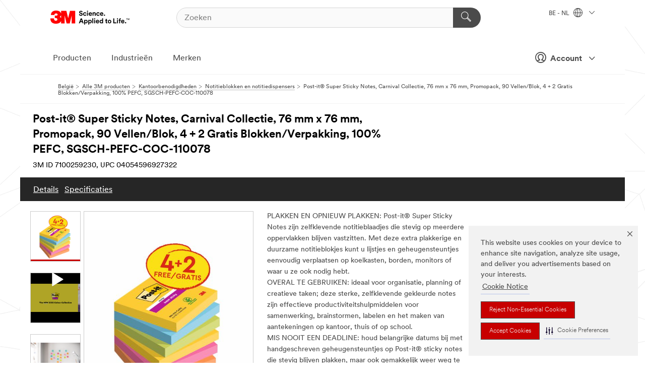

--- FILE ---
content_type: text/html; charset=UTF-8
request_url: https://www.3mbelgie.be/3M/nl_BE/p/d/v101336003/
body_size: 16631
content:
<!DOCTYPE html>
<html lang="nl-BE">
 <head><meta http-equiv="X-UA-Compatible" content="IE=EDGE"><script type="text/javascript" src="https://cdn-prod.securiti.ai/consent/auto_blocking/0638aaa2-354a-44c0-a777-ea4db9f7bf8a/bb05ac11-53d2-48eb-beab-24f7bab03e0b.js"></script><script>(function(){var s=document.createElement('script');s.src='https://cdn-prod.securiti.ai/consent/cookie-consent-sdk-loader.js';s.setAttribute('data-tenant-uuid', '0638aaa2-354a-44c0-a777-ea4db9f7bf8a');s.setAttribute('data-domain-uuid', 'bb05ac11-53d2-48eb-beab-24f7bab03e0b');s.setAttribute('data-backend-url', 'https://app.securiti.ai');s.setAttribute('data-skip-css', 'false');s.defer=true;var parent_node=document.head || document.body;parent_node.appendChild(s);})()</script><script src="https://tags.tiqcdn.com/utag/3m/redeploy-gdpr/prod/utag.sync.js"></script><script>if (typeof utag_data == 'undefined') utag_data = {};</script><style>.MMM--site-bd .mds-wrapper p{margin:0;}.mds-wrapper .mds-titleWithText_content--body p, .mds-wrapper .mds-stackableimages_container--content p, .mds-wrapper .mds-content-cards_grid_card_body .mds-font_body p, .mds-wrapper .mds-contentCTA_content--body p, .mds-wrapper .mds-accordion_content--text>p, .mds-wrapper .mds-tabs_items--content>div>p, .mds-wrapper .mds-verticaltabs_content--text>p{margin-bottom:15px;}.MMM--site-bd .mds-wrapper .mds-margin_large--bottom{margin-bottom: 20px;}.MMM--site-bd .mds-wrapper .mds-margin_large--top{margin-top: 20px;}.MMM--site-bd .mds-wrapper ol{margin:0;}.MMM--site-bd .mds-wrapper .mds-titleWithText_content--body ol, .MMM--site-bd .mds-wrapper .mds-titleWithText_content--body ul, .MMM--site-bd .mds-wrapper .mds-stackableimages_container--content ol, .MMM--site-bd .mds-wrapper .mds-stackableimages_container--content ul, .MMM--site-bd .mds-wrapper .mds-content-cards_grid_card_body .mds-font_body ol, .MMM--site-bd .mds-wrapper .mds-content-cards_grid_card_body .mds-font_body ul, .MMM--site-bd .mds-wrapper .mds-contentCTA_content--body ol, .MMM--site-bd .mds-wrapper .mds-contentCTA_content--body ul, .MMM--site-bd .mds-wrapper .mds-accordion_content--text>ol, .MMM--site-bd .mds-wrapper .mds-accordion_content--text>ul, .MMM--site-bd .mds-wrapper .mds-tabs_items--content>div>ol, .MMM--site-bd .mds-wrapper .mds-tabs_items--content>div>ul, .MMM--site-bd .mds-wrapper .mds-verticaltabs_content--text>ol, .MMM--site-bd .mds-wrapper .mds-verticaltabs_content--text>ul{padding-left: 22px;}</style>
<title>Post-it® Super Sticky Notes, Carnival Collectie, 76 mm x 76 mm, Promopack, 90 Vellen/Blok, 4 + 2 Gratis Blokken/Verpakking, 100% PEFC, SGSCH-PEFC-COC-110078 | 3M België</title>
  <meta charset="utf-8">
  <meta name="viewport" content="width=device-width, initial-scale=1.0">
<meta name="DCSext.Brand" content="Post-it">
<meta name="DCSext.Business" content="Consumer Business Group">
<meta name="DCSext.CDC" content="BJ">
<meta name="DCSext.Dimension_FUZE_Featured_Brands" content="Post-it">
<meta name="DCSext.Hierarchy" content="GPH10666">
<meta name="DCSext.SnapsPdp" content="Post-it® Super Sticky Notes, Carnival Collectie, 76 mm x 76 mm, Promopack, 90 Vellen/Blok, 4 + 2 Gratis Blokken/Verpakking, 100% PEFC, SGSCH-PEFC-COC-110078">
<meta name="DCSext.ewcd_url" content="Z6_79L2HO02KO3O10Q639V7L0A534 | Z6_79L2HO02K0UHD0QDA6RMP8VMN5">
<meta name="DCSext.locale" content="nl_BE">
<meta name="DCSext.page" content="CORP_SNAPS_GPH_nlBE">
<meta name="DCSext.platform" content="FUZE">
<meta name="DCSext.site" content="CORP_SNAPS_GPH">
<meta name="Discontinued" content="false">
<meta name="WT.cg_n" content="Product Detail Page">
<meta name="WT.dcsvid" content="">
<meta name="WT.pn_sku" content="7100259230">
<meta name="application-name" content="MMM-ext">
<meta name="baseurl" content="https://www.3mbelgie.be/3M/nl_BE/p/">
<meta name="dc_coverage" content="BE">
<meta name="description" content="Post-it® Super Sticky Notes zijn zelfklevende, extra plakkerige notitievellen die stevig blijven vastzitten op verschillende oppervlakken, maar die kunnen worden verplaatst zonder resten achter te laten. Ze zijn ideaal voor organisatie, planning en creatieve taken en verhogen de productiviteit zowel thuis, op school als op kantoor. Houd belangrijke data bij met geheugensteuntjes die makkelijk op te plakken en weer weg te halen zijn. Maak projecten aantrekkelijker met kleurrijke notities die verkrijgbaar zijn in verschillende formaten en vormen. Ze zijn gemaakt van PEFC-gecertificeerd papier, duurzaam en recyclebaar, wat de impact op het milieu tot een minimum beperkt.">
<meta name="entity.categoryId" content="GPH10666">
<meta name="format-detection" content="telephone=no">
<meta name="generatedBySNAPS" content="true">
<meta http-equiv="cleartype" content="on">
<meta http-equiv="format-detection" content="telephone=no">
<meta http-equiv="imagetoolbar" content="no">
<meta name="isChild" content="true">
<meta name="isParent" content="false">
<meta name="mmm_id" content="7100259230">
<meta name="mmmsite" content="CORP_SNAPS_GPH">
<meta name="og:description" content="Post-it® Super Sticky Notes zijn zelfklevende, extra plakkerige notitievellen die stevig blijven vastzitten op verschillende oppervlakken, maar die kunnen worden verplaatst zonder resten achter te laten. Ze zijn ideaal voor organisatie, planning en creatieve taken en verhogen de productiviteit zowel thuis, op school als op kantoor. Houd belangrijke data bij met geheugensteuntjes die makkelijk op te plakken en weer weg te halen zijn. Maak projecten aantrekkelijker met kleurrijke notities die verkrijgbaar zijn in verschillende formaten en vormen. Ze zijn gemaakt van PEFC-gecertificeerd papier, duurzaam en recyclebaar, wat de impact op het milieu tot een minimum beperkt.">
<meta name="og:image" content="https://multimedia.3m.com/mws/media/2122878J/post-it-7100259230-654-sscarn-p4-2-free-gratis.jpg">
<meta name="og:title" content="Post-it® Super Sticky Notes, Carnival Collectie, 76 mm x 76 mm, Promopack, 90 Vellen/Blok, 4 + 2 Gratis Blokken/Verpakking, 100% PEFC, SGSCH-PEFC-COC-110078">
<meta name="og:url" content="https://www.3mbelgie.be/3M/nl_BE/p/d/v101336003/">
<meta name="pageType" content="FuzeProductDetail">
<meta name="mmm:serp" content="https://www.3mbelgie.be/3M/nl_BE/p/d/v101336003/"/>
<link rel="canonical" href="https://www.3mbelgie.be/3M/nl_BE/p/d/v101336003/" /><!--  <PageMap><DataObject type="server"><Attribute name="node">fd-2 | WebSphere_Portal</Attribute>
<Attribute name="placeUniquename">CORP_SNAPS_GPH</Attribute>
<Attribute name="sitebreadcrumb">Z6_79L2HO02K0UHD0QDA6RMP8VMN5</Attribute>
<Attribute name="themeVersion">2025.12</Attribute>
<Attribute name="pageUniquename">CORP_SNAPS_GPH_nlBE</Attribute>
</DataObject>
<DataObject type="page"><Attribute name="site">Z6_79L2HO02KO3O10Q639V7L0A534 | CORP_SNAPS_GPH</Attribute>
<Attribute name="currentpage">Z6_79L2HO02K0UHD0QDA6RMP8VMN5</Attribute>
<Attribute name="currentuniquename">CORP_SNAPS_GPH_nlBE</Attribute>
</DataObject>
</PageMap> --><link rel="shortcut icon" type="image/ico" href="/favicon.ico" />
<link rel="apple-touch-icon-precomposed" sizes="57x57" href="/3m_theme_assets/themes/3MTheme/assets/images/unicorn/3M_Bookmark_Icon_57x57.png" />
<link rel="apple-touch-icon-precomposed" sizes="60x60" href="/3m_theme_assets/themes/3MTheme/assets/images/unicorn/3M_Bookmark_Icon_60x60.png" />
<link rel="apple-touch-icon-precomposed" sizes="72x72" href="/3m_theme_assets/themes/3MTheme/assets/images/unicorn/3M_Bookmark_Icon_72x72.png" />
<link rel="apple-touch-icon-precomposed" sizes="76x76" href="/3m_theme_assets/themes/3MTheme/assets/images/unicorn/3M_Bookmark_Icon_76x76.png" />
<link rel="apple-touch-icon-precomposed" sizes="114x114" href="/3m_theme_assets/themes/3MTheme/assets/images/unicorn/3M_Bookmark_Icon_114x114.png" />
<link rel="apple-touch-icon-precomposed" sizes="120x120" href="/3m_theme_assets/themes/3MTheme/assets/images/unicorn/3M_Bookmark_Icon_120x120.png" />
<link rel="apple-touch-icon-precomposed" sizes="144x144" href="/3m_theme_assets/themes/3MTheme/assets/images/unicorn/3M_Bookmark_Icon_144x144.png" />
<link rel="apple-touch-icon-precomposed" sizes="152x152" href="/3m_theme_assets/themes/3MTheme/assets/images/unicorn/3M_Bookmark_Icon_152x152.png" />
<link rel="apple-touch-icon-precomposed" sizes="180x180" href="/3m_theme_assets/themes/3MTheme/assets/images/unicorn/3M_Bookmark_Icon_180x180.png" />
<meta name="msapplication-TileColor" content="#ffffff" />
<meta name="msapplication-square70x70logo" content="/3m_theme_assets/themes/3MTheme/assets/images/unicorn/smalltile.png" />
<meta name="msapplication-square150x150logo" content="/3m_theme_assets/themes/3MTheme/assets/images/unicorn/mediumtile.png" />
<meta name="msapplication-wide310x150logo" content="/3m_theme_assets/themes/3MTheme/assets/images/unicorn/widetile.png" />
<meta name="msapplication-square310x310logo" content="/3m_theme_assets/themes/3MTheme/assets/images/unicorn/largetile.png" />
<link rel="stylesheet" href="/3m_theme_assets/themes/3MTheme/assets/css/build/phoenix.css?v=3.183.0" />
<link rel="stylesheet" href="/3m_theme_assets/themes/3MTheme/assets/css/unicorn-icons.css?v=3.183.0" />
<link rel="stylesheet" media="print" href="/3m_theme_assets/themes/3MTheme/assets/css/build/unicorn-print.css?v=3.183.0" />
<link rel="stylesheet" href="/3m_theme_assets/static/MDS/mammoth.css?v=3.183.0" />
<!--[if IE]><![endif]-->
<!--[if (IE 8)|(IE 7)]>
<script type="text/javascript">
document.getElementById("js-main_style").setAttribute("href", "");
</script>

<![endif]-->
<!--[if lte IE 6]><![endif]-->
<script type="text/javascript" src="/3m_theme_assets/themes/3MTheme/assets/scripts/mmmSettings.js"></script><link rel="stylesheet" href="/3m_theme_assets/themes/3MTheme/assets/css/build/gsn.css" />
<link rel="stylesheet" href="/3m_theme_assets/themes/3MTheme/assets/css/static/MyAccountDropdown/MyAccountDropdown.css" />


<script>(window.BOOMR_mq=window.BOOMR_mq||[]).push(["addVar",{"rua.upush":"false","rua.cpush":"false","rua.upre":"false","rua.cpre":"false","rua.uprl":"false","rua.cprl":"false","rua.cprf":"false","rua.trans":"","rua.cook":"false","rua.ims":"false","rua.ufprl":"false","rua.cfprl":"false","rua.isuxp":"false","rua.texp":"norulematch","rua.ceh":"false","rua.ueh":"false","rua.ieh.st":"0"}]);</script>
                              <script>!function(e){var n="https://s.go-mpulse.net/boomerang/";if("False"=="True")e.BOOMR_config=e.BOOMR_config||{},e.BOOMR_config.PageParams=e.BOOMR_config.PageParams||{},e.BOOMR_config.PageParams.pci=!0,n="https://s2.go-mpulse.net/boomerang/";if(window.BOOMR_API_key="UWRYR-C88R8-XEZDS-AZ97P-LXP2F",function(){function e(){if(!o){var e=document.createElement("script");e.id="boomr-scr-as",e.src=window.BOOMR.url,e.async=!0,i.parentNode.appendChild(e),o=!0}}function t(e){o=!0;var n,t,a,r,d=document,O=window;if(window.BOOMR.snippetMethod=e?"if":"i",t=function(e,n){var t=d.createElement("script");t.id=n||"boomr-if-as",t.src=window.BOOMR.url,BOOMR_lstart=(new Date).getTime(),e=e||d.body,e.appendChild(t)},!window.addEventListener&&window.attachEvent&&navigator.userAgent.match(/MSIE [67]\./))return window.BOOMR.snippetMethod="s",void t(i.parentNode,"boomr-async");a=document.createElement("IFRAME"),a.src="about:blank",a.title="",a.role="presentation",a.loading="eager",r=(a.frameElement||a).style,r.width=0,r.height=0,r.border=0,r.display="none",i.parentNode.appendChild(a);try{O=a.contentWindow,d=O.document.open()}catch(_){n=document.domain,a.src="javascript:var d=document.open();d.domain='"+n+"';void(0);",O=a.contentWindow,d=O.document.open()}if(n)d._boomrl=function(){this.domain=n,t()},d.write("<bo"+"dy onload='document._boomrl();'>");else if(O._boomrl=function(){t()},O.addEventListener)O.addEventListener("load",O._boomrl,!1);else if(O.attachEvent)O.attachEvent("onload",O._boomrl);d.close()}function a(e){window.BOOMR_onload=e&&e.timeStamp||(new Date).getTime()}if(!window.BOOMR||!window.BOOMR.version&&!window.BOOMR.snippetExecuted){window.BOOMR=window.BOOMR||{},window.BOOMR.snippetStart=(new Date).getTime(),window.BOOMR.snippetExecuted=!0,window.BOOMR.snippetVersion=12,window.BOOMR.url=n+"UWRYR-C88R8-XEZDS-AZ97P-LXP2F";var i=document.currentScript||document.getElementsByTagName("script")[0],o=!1,r=document.createElement("link");if(r.relList&&"function"==typeof r.relList.supports&&r.relList.supports("preload")&&"as"in r)window.BOOMR.snippetMethod="p",r.href=window.BOOMR.url,r.rel="preload",r.as="script",r.addEventListener("load",e),r.addEventListener("error",function(){t(!0)}),setTimeout(function(){if(!o)t(!0)},3e3),BOOMR_lstart=(new Date).getTime(),i.parentNode.appendChild(r);else t(!1);if(window.addEventListener)window.addEventListener("load",a,!1);else if(window.attachEvent)window.attachEvent("onload",a)}}(),"".length>0)if(e&&"performance"in e&&e.performance&&"function"==typeof e.performance.setResourceTimingBufferSize)e.performance.setResourceTimingBufferSize();!function(){if(BOOMR=e.BOOMR||{},BOOMR.plugins=BOOMR.plugins||{},!BOOMR.plugins.AK){var n=""=="true"?1:0,t="",a="amiumqqxhuqq62lmdadq-f-a84696a6a-clientnsv4-s.akamaihd.net",i="false"=="true"?2:1,o={"ak.v":"39","ak.cp":"832420","ak.ai":parseInt("281472",10),"ak.ol":"0","ak.cr":8,"ak.ipv":4,"ak.proto":"h2","ak.rid":"f09285e6","ak.r":45721,"ak.a2":n,"ak.m":"dscx","ak.n":"essl","ak.bpcip":"3.17.70.0","ak.cport":60844,"ak.gh":"23.33.25.17","ak.quicv":"","ak.tlsv":"tls1.3","ak.0rtt":"","ak.0rtt.ed":"","ak.csrc":"-","ak.acc":"","ak.t":"1768691719","ak.ak":"hOBiQwZUYzCg5VSAfCLimQ==EVJ0Cz5KnkZgH9F4tArM8F5Nm5rVbbNqtmG6Dtn9xdNZ1PcP4qkI7BnC+bzKRt6Lk5sFSiZTIFE4Fi5+9LxT0+INUjBkvKFtcYEvANnF6mEr8hiuMUa4VQmXSgkk0so9bA8Fu4VeIGGUUiZhYPGlxw25QOtKEITb6J1BNpG+2NWIxkPscROBSxHoM3AktPlhXMZBI6/dFTSvLixU0jiin9R9CReUCZlblWFEk5y2SzFQewT2CtGuUip9tGW0Rd8bxR3MUlc3Knhv+0PuRovnJfdVl0sWPa0ts/gCQ/EE/apKxfeFM6h4I0DxyUg4C5emppvGD0Zp9Ix/kcoMGNerqBRboEch+dL9p2L8mrOmM0+HDbdWda7JCn0GCcskQdYlGviABi3hGWXVqCnCEvPMV3wdMYSuU2k96sqHp03kb3I=","ak.pv":"279","ak.dpoabenc":"","ak.tf":i};if(""!==t)o["ak.ruds"]=t;var r={i:!1,av:function(n){var t="http.initiator";if(n&&(!n[t]||"spa_hard"===n[t]))o["ak.feo"]=void 0!==e.aFeoApplied?1:0,BOOMR.addVar(o)},rv:function(){var e=["ak.bpcip","ak.cport","ak.cr","ak.csrc","ak.gh","ak.ipv","ak.m","ak.n","ak.ol","ak.proto","ak.quicv","ak.tlsv","ak.0rtt","ak.0rtt.ed","ak.r","ak.acc","ak.t","ak.tf"];BOOMR.removeVar(e)}};BOOMR.plugins.AK={akVars:o,akDNSPreFetchDomain:a,init:function(){if(!r.i){var e=BOOMR.subscribe;e("before_beacon",r.av,null,null),e("onbeacon",r.rv,null,null),r.i=!0}return this},is_complete:function(){return!0}}}}()}(window);</script></head>
<body class="MMM--bodyContain MMM--body_1440"><div class="MMM--skipMenu" id="top"><ul class="MMM--skipList"><li><a href="#js-gsnMenu">Ga naar BE Navigatie</a></li><li><a href="#ssnMenu">Ga naar CORP_SNAPS_GPH Navigatie</a></li><li><a href="#pageContent">Ga naar Inhoud van pagina's</a></li><li><a href="#js-searchBar">Ga naar Zoeken</a></li><li><a href="#help--links">Ga naar Contactgegevens</a></li><li><a href="/3M/nl_BE/company-base-bnl/site-map/">Ga naar site map</a></li></ul>
</div>

    <div id="js-bodyWrapper" class="MMM--themeWrapper">
        <div class="m-dropdown-list_overlay"></div>
    <nav class="m-nav">      
      <div class="is-header_container h-fitWidth m-header_container">
        <div class="m-header">          
          <a href="/3M/nl_BE/company-base-bnl/" aria-label="3M Logo - Opens in a new window" class="is-3MLogo m-header_logo l-smallMarginRight h-linkNoUnderline l-centerVertically" title="3M in Belgium">
            <img class="h-onDesktop m-header_logoImg" src="/3m_theme_assets/themes/3MTheme/assets/images/unicorn/Logo.svg" alt="3M-logo" />
            <img class="h-notOnDesktop l-img" src="/3m_theme_assets/themes/3MTheme/assets/images/unicorn/Logo_mobile.png" alt="3M-logo" />
          </a>                          

          

<div class="m-header_search l-smallMarginRight">
  <form class="h-fitHeight" id="typeahead-root" action="/3M/nl_BE/p/">
    <input id="js-searchBar" class="m-header_searchbar h-fitWidth h-fitHeight l-centerVertically is-searchbar" name="Ntt" type="search" placeholder="Zoeken" aria-label="Zoeken">
    <button class="m-header_searchbutton" type="submit" value="Zoeken" aria-label="Zoeken">
      <i class="MMM--icn MMM--icn_search color--white"></i>
    </button>
  </form>
</div>


          <div style="display: inline-block" class="h-notOnDesktop">
            <div class="m-header_menu l-centerVertically h-notOnDesktop">
              <a href="#" class="h-linkNoUnderline link--dark is-header_menuLink is-collapsed m-header_menuLink" aria-haspopup="true" aria-controls="navOptions" aria-label="Open navigatie" data-openlabel="Open navigatie" data-closelabel="Nabij">
                <i class="MMM--icn MMM--icn_hamburgerMenu is-header_menuIcon m-header_menuIcn"></i>
              </a>
              <i class="MMM--icn MMM--icn_close link--dark m-header_hiddenIcn m-header_menuIcn"></i>
            </div>
          </div>
          <div class="m-header--fix"></div>
        </div>
                
        
        <div class="m-header-madbar h-notOnDesktop">
          <div class="MAD-Bar">
            <div class="m-account mad-section">
              
              <a href="#" role="button" class="m-btn m-btn--free font--size m-navbar_loginBtn m-navbar_profileBtn link--dark is-header_madSI is-closed is-signInToggle" target="_self">
                <i class="MMM--icn MMM--icn_userHollow large-icn"></i>
                Account
                <i class="MMM--icn MMM--icn_down_arrow mad-barSI-arrow"></i>
              </a>
              
            </div>
          </div>
        </div>
                
        <div class="m-header_overlay"></div>
        
        <!-- Profile Management Pop-Up -->
              <div class="m-navbar m-navbar-noStyle">
               <div class=" is-signInPopUp h-hidden">
                <div class="m-navbar_signInPopup font--standard mad-menu-container" aria-modal="true">                           
                  
                  <div class="signIn-linkBox">
                    <a href="https://order.3m.com/store/bComBelgiumSite/nl_BE/login">Inloggen 3M bCom</a>
                  </div>
                </div> 
               </div> 
              </div>            
            

        <div class="is-dropdown h-hidden m-navbar_container">
          <div class="m-navbar_overlay h-fitHeight h-notOnMobile is-overlay h-notOnDesktop"></div>
          <div class="m-navbar">
            <div class="m-navbar_level-1 js-navbar_level-1">

              
	          <div class="m-navbar_login m-navbar_loginProfile h-notOnMobile h-notOnTablet h-onDesktop">
              <div class="mad-section">
                <a href="#" class="m-btn m-btn--free font--size m-navbar_loginBtn m-navbar_signInBtn link--dark is-signInToggle is-header_madDesktopSI">
                  <i class="MMM--icn MMM--icn_userHollow l-centerVertically large-icn" style="padding-left: 10px; font-weight: bold;"></i>
                  Account
                  <i class="MMM--icn mad-barSI-arrow MMM--icn_down_arrow" style="padding-left: 10px; font-size: 11px;"></i>
                </a>
              </div>
            </div>
 
              <div class="m-navbar_localization l-centerVertically">
                <a href="#" class="link--dark l-centerVertically is-localeToggle">BE - NL
                  <i class="MMM--icn MMM--icn_localizationGlobe l-centerVertically m-navbar_localGlobe" style="padding-left: 5px;"></i>
                  <i class="MMM--icn MMM--icn_down_arrow h-onDesktop" style="padding-left: 10px; font-size: 11px;"></i></a>
              </div>
              <div id="js-gsnMenu" class="m-navbar_nav">

                
<ul id="navOptions" role="menubar">
<li class="m-navbar_listItem">
        <a href="#" id="navbar_link-products" class="is-navbar_link m-navbar_link" aria-haspopup="true" aria-expanded="false">Producten</a>
      </li><li class="m-navbar_listItem">
        <a href="#" id="navbar_link-industries" class="is-navbar_link m-navbar_link" aria-haspopup="true" aria-expanded="false">Industrieën</a>
      </li><li class="m-navbar_listItem">
          <a href="/3M/nl_BE/company-base-bnl/our-brands/" class="m-navbar_link">Merken</a>
        </li>
        
</ul>
<div class="m-navbar_localOverlay is-localePopUp h-hidden">
  <div class="m-navbar_localPopup m-navbar_popup font--standard" aria-modal="true" role="dialog" aria-label="language switcher dialog">
    <button
      class="m-navbar-localClose m-btn--close color--silver is-close h-notOnDesktop"
      aria-label="Nabij"><i class="MMM--icn MMM--icn_close"></i></button>
    <div class="font--standard m-navbar_popupTitle">3M in Belgium</div>
    <form>
      <div class="font--standard m-navbar_popupOptions"><input type="radio" name="locale" value="https://www.3mbelgique.be/3M/fr_BE/p/" id="locale-be-fr" class="m-radioInput">
      	    <label class="m-radioInput_label" for="locale-be-fr">Fran&ccedil;ais - FR</label><br><input type="radio" name="locale" value="/3M/nl_BE/p/" id="locale-be-nl" class="m-radioInput" checked>
      	    <label class="m-radioInput_label" for="locale-be-nl">Nederlands - NL</label><br></div>
      <a href="https://www.3m.com/3M/en_US/select-location/" aria-label="Change 3M Location" class="link">Change 3M Location</a>
      <button type="submit" value="Stuur een bericht naar" class="m-btn m-btn--red m-navbar_localeSave is-saveLocale">Opslaan</button>
    </form>
  </div>
  <div class="m-overlay h-onDesktop is-close"></div>
</div>
              </div>
            </div>

            <div class="m-dropdown-list js-navbar_level-2">

              <!-- Dropdown Lists Header -->
<div class="m-dropdown-list_header">
  <button class="m-dropdown-list_backBtn js-dropdown-list_backBtn">
    <i class="MMM--icn MMM--icn_lt2"></i>
  </button>
  <div class="m-dropdown-list_title">
<label id="dropdown-list_products-title">Producten</label>
      <label id="dropdown-list_industries-title">Industrieën</label>
      
  </div>
</div><!-- End of the dropdown list header --><ul id="products-list" class="l-dropdown-list_container" role="menu" aria-hidden="true"><li class="l-dropdown-list" role="menuitem">
      <a href="/3M/nl_BE/p/c/automotive/" aria-label="Auto-onderdelen en hardware" class="isInside MMM--basicLink">
        Auto-onderdelen en hardware
      </a>
    </li><li class="l-dropdown-list" role="menuitem">
      <a href="/3M/nl_BE/p/c/bewegwijzering-en-markering/" aria-label="Bewegwijzering en markering" class="isInside MMM--basicLink">
        Bewegwijzering en markering
      </a>
    </li><li class="l-dropdown-list" role="menuitem">
      <a href="/3M/nl_BE/p/c/coatings/" aria-label="Coatings" class="isInside MMM--basicLink">
        Coatings
      </a>
    </li><li class="l-dropdown-list" role="menuitem">
      <a href="/3M/nl_BE/p/c/compound-en-poetsmiddel/" aria-label="Compound en poetsmiddel" class="isInside MMM--basicLink">
        Compound en poetsmiddel
      </a>
    </li><li class="l-dropdown-list" role="menuitem">
      <a href="/3M/nl_BE/p/c/elektriciteit/" aria-label="Elektriciteit" class="isInside MMM--basicLink">
        Elektriciteit
      </a>
    </li><li class="l-dropdown-list" role="menuitem">
      <a href="/3M/nl_BE/p/c/elektronicacomponenten/" aria-label="Elektronicacomponenten" class="isInside MMM--basicLink">
        Elektronicacomponenten
      </a>
    </li><li class="l-dropdown-list" role="menuitem">
      <a href="/3M/nl_BE/p/c/folies/" aria-label="Films en platen" class="isInside MMM--basicLink">
        Films en platen
      </a>
    </li><li class="l-dropdown-list" role="menuitem">
      <a href="/3M/nl_BE/p/c/gereedschappen-en-apparatuur/" aria-label="Gereedschappen en apparatuur" class="isInside MMM--basicLink">
        Gereedschappen en apparatuur
      </a>
    </li><li class="l-dropdown-list" role="menuitem">
      <a href="/3M/nl_BE/p/c/gezondheidszorg/" aria-label="Gezondheidszorg" class="isInside MMM--basicLink">
        Gezondheidszorg
      </a>
    </li><li class="l-dropdown-list" role="menuitem">
      <a href="/3M/nl_BE/p/c/isolatie/" aria-label="Isolatie" class="isInside MMM--basicLink">
        Isolatie
      </a>
    </li><li class="l-dropdown-list" role="menuitem">
      <a href="/3M/nl_BE/p/c/kantoorbenodigdheden/" aria-label="Kantoorbenodigdheden" class="isInside MMM--basicLink">
        Kantoorbenodigdheden
      </a>
    </li><li class="l-dropdown-list" role="menuitem">
      <a href="/3M/nl_BE/p/c/labels/" aria-label="Labels" class="isInside MMM--basicLink">
        Labels
      </a>
    </li><li class="l-dropdown-list" role="menuitem">
      <a href="/3M/nl_BE/p/c/lijmen/" aria-label="Lijm, afdichtmiddel en plamuur" class="isInside MMM--basicLink">
        Lijm, afdichtmiddel en plamuur
      </a>
    </li><li class="l-dropdown-list" role="menuitem">
      <a href="/3M/nl_BE/p/c/persoonlijke-beschermingsmiddelen/" aria-label="Persoonlijke beschermingsmiddelen" class="isInside MMM--basicLink">
        Persoonlijke beschermingsmiddelen
      </a>
    </li><li class="l-dropdown-list" role="menuitem">
      <a href="/3M/nl_BE/p/c/reinigingsproducten/" aria-label="Reinigingsproducten" class="isInside MMM--basicLink">
        Reinigingsproducten
      </a>
    </li><li class="l-dropdown-list" role="menuitem">
      <a href="/3M/nl_BE/p/c/schuurmiddelen/" aria-label="Schuurmiddelen" class="isInside MMM--basicLink">
        Schuurmiddelen
      </a>
    </li><li class="l-dropdown-list" role="menuitem">
      <a href="/3M/nl_BE/p/c/smeermiddelen/" aria-label="Smeermiddelen" class="isInside MMM--basicLink">
        Smeermiddelen
      </a>
    </li><li class="l-dropdown-list" role="menuitem">
      <a href="/3M/nl_BE/p/c/tapes/" aria-label="Tapes" class="isInside MMM--basicLink">
        Tapes
      </a>
    </li><li class="l-dropdown-list" role="menuitem">
      <a href="/3M/nl_BE/p/c/thuis/" aria-label="Thuis" class="isInside MMM--basicLink">
        Thuis
      </a>
    </li><li class="l-dropdown-list_last-item" role="menuitem"><a class="l-dropdown-list_view-all-products" href="/3M/nl_BE/p/">Zie alle producten</a>     
      <button class="m-btn js-backtoTopBtn">
        <i class="MMM--icn MMM--icn_arrowUp"></i>
      </button>
    </li></ul>
<ul id="industries-list" class="l-dropdown-list_container" role="menu" aria-hidden="true"><li class="l-dropdown-list" role="menuitem">
      <a href="/3M/nl_BE/automotive-bnl/" aria-label="Automobiel" class="MMM--basicLink">
        Automobiel
      </a>
    </li><li class="l-dropdown-list" role="menuitem">
      <a href="/3M/nl_BE/commercial-solutons-bnl/" aria-label="Commerciële oplossingen" class="MMM--basicLink">
        Commerciële oplossingen
      </a>
    </li><li class="l-dropdown-list" role="menuitem">
      <a href="/3M/nl_BE/consumer-bnl/" aria-label="Consumenten" class="MMM--basicLink">
        Consumenten
      </a>
    </li><li class="l-dropdown-list" role="menuitem">
      <a href="/3M/nl_BE/design-construction-bnl/" aria-label="Design en Bouw" class="MMM--basicLink">
        Design en Bouw
      </a>
    </li><li class="l-dropdown-list" role="menuitem">
      <a href="/3M/nl_BE/electronics-bnl/" aria-label="Electronica" class="MMM--basicLink">
        Electronica
      </a>
    </li><li class="l-dropdown-list" role="menuitem">
      <a href="/3M/nl_BE/energy-bnl/" aria-label="Energie" class="MMM--basicLink">
        Energie
      </a>
    </li><li class="l-dropdown-list" role="menuitem">
      <a href="/3M/nl_BE/manufacturing-bnl/" aria-label="Industrie" class="MMM--basicLink">
        Industrie
      </a>
    </li><li class="l-dropdown-list" role="menuitem">
      <a href="/3M/nl_BE/transportation-bnl/" aria-label="Transport" class="MMM--basicLink">
        Transport
      </a>
    </li><li class="l-dropdown-list" role="menuitem">
      <a href="/3M/nl_BE/safety-bnl/" aria-label="Veiligheid" class="MMM--basicLink">
        Veiligheid
      </a>
    </li><div class="l-dropdown-list_industries-image">
      <img class="img img_stretch mix-MMM--img_fancy" src="https://multimedia.3m.com/mws/media/1812021O/industry-feature-image.png" alt="Een autofabrieksarbeider die de autoproductielijn inspecteert.">
      <p>Bij 3M ontdekken en innoveren we in bijna elke industrie om problemen over de hele wereld op te lossen.</p>
    </div></ul>


            </div>            
          </div>
        </div>
      </div>
    </nav>
    <div class="m-navbar_profileOverlay is-profileToggle is-close h-hidden"></div>
    <div class="m-navbar_signInOverlay m-overlay is-signInToggle is-close h-hidden"></div>
<div class="MMM--site-bd">
  <div class="MMM--grids" id="pageContent">
  <div class="MMM--siteNav">
  <div class="MMM--breadcrumbs_theme">
  <ol class="MMM--breadcrumbs-list" itemscope itemtype="https://schema.org/BreadcrumbList"><li itemprop="itemListElement" itemscope itemtype="https://schema.org/ListItem"><a href="/3M/nl_BE/company-base-bnl/" itemprop="item"><span itemprop="name">België</span></a><i class="MMM--icn MMM--icn_breadcrumb"></i>
          <meta itemprop="position" content="1" /></li><li itemprop="itemListElement" itemscope itemtype="https://schema.org/ListItem"><a href="/3M/nl_BE/p/" itemprop="item"><span itemprop="name">Alle 3M producten</span></a><i class="MMM--icn MMM--icn_breadcrumb"></i>
          <meta itemprop="position" content="2" /></li><li itemprop="itemListElement" itemscope itemtype="https://schema.org/ListItem"><a href="https://www.3mbelgie.be/3M/nl_BE/p/c/kantoorbenodigdheden/" itemprop="item"><span itemprop="name">Kantoorbenodigdheden</span></a><i class="MMM--icn MMM--icn_breadcrumb"></i>
          <meta itemprop="position" content="3" /></li><li itemprop="itemListElement" itemscope itemtype="https://schema.org/ListItem"><a href="https://www.3mbelgie.be/3M/nl_BE/p/c/kantoorbenodigdheden/notitieblokken-en-notitiedispensers/" itemprop="item"><span itemprop="name">Notitieblokken en notitiedispensers</span></a><i class="MMM--icn MMM--icn_breadcrumb"></i>
          <meta itemprop="position" content="4" /></li><li itemprop="itemListElement" itemscope itemtype="https://schema.org/ListItem"><span itemprop="name">Post-it® Super Sticky Notes, Carnival Collectie, 76 mm x 76 mm, Promopack, 90 Vellen/Blok, 4 + 2 Gratis Blokken/Verpakking, 100% PEFC, SGSCH-PEFC-COC-110078</span><link itemprop="url" href="#"><meta itemprop="position" content="5" /></li></ol>
  
</div>

        </div><div class="hiddenWidgetsDiv">
	<!-- widgets in this container are hidden in the UI by default -->
	<div class='component-container ibmDndRow hiddenWidgetsContainer id-Z7_79L2HO02K0UHD0QDA6RMP8VMF2' name='ibmHiddenWidgets' ></div><div style="clear:both"></div>
</div>

<div class="MMM--grids">
  <div class='component-container MMM--grids-col_single MMM--grids-col ibmDndColumn id-Z7_79L2HO02K0UHD0QDA6RMP8VMF6' name='ibmMainContainer' ><div class='component-control id-Z7_79L2HO02K0UHD0QDA6RMP8VE95' ><span id="Z7_79L2HO02K0UHD0QDA6RMP8VE95"></span><html><head><meta name="viewport" content="width=device-width"/><script>window.__INITIAL_DATA = {"isParent":false,"productDetails":{"hasMoreOptions":false,"imageUrl":"https://multimedia.3m.com/mws/media/2122878J/post-it-7100259230-654-sscarn-p4-2-free-gratis.jpg","altText":"7100259230-654-SSCARN-P4-2-FREE-GRATIS.png","name":"Post-it® Super Sticky Notes, Carnival Collectie, 76 mm x 76 mm, Promopack, 90 Vellen/Blok, 4 + 2 Gratis Blokken/Verpakking, 100% PEFC, SGSCH-PEFC-COC-110078","stockNumber":"7100259230","originalMmmid":"7100259230","previousStockNumber":"UU011505011","upc":"04054596927322","catalogNumber":"654-SSCARN-P4+2","shortDescription":"Post-it® Super Sticky Notes zijn zelfklevende, extra plakkerige notitievellen die stevig blijven vastzitten op verschillende oppervlakken, maar die kunnen worden verplaatst zonder resten achter te laten. Ze zijn ideaal voor organisatie, planning en creatieve taken en verhogen de productiviteit zowel thuis, op school als op kantoor. Houd belangrijke data bij met geheugensteuntjes die makkelijk op te plakken en weer weg te halen zijn. Maak projecten aantrekkelijker met kleurrijke notities die verkrijgbaar zijn in verschillende formaten en vormen. Ze zijn gemaakt van PEFC-gecertificeerd papier, duurzaam en recyclebaar, wat de impact op het milieu tot een minimum beperkt.","longDescription":"[base64]","divisionName":"Consumer Business Group","divisionCode":"BJ","childrenUpc":["04054596927339","4054596927322","4054596927346","04054596927346","4054596927339"],"categoryId":"GPH10666","industryId":"","canonical":"https://www.3mbelgie.be/3M/nl_BE/p/d/v101336003/","owningSiteUniqueName":["CORP_FUZEExp_BNL"],"discontinued":false},"benefits":["PLAKKEN EN OPNIEUW PLAKKEN: Post-it® Super Sticky Notes zijn zelfklevende notitieblaadjes die stevig op meerdere oppervlakken blijven vastzitten. Met deze extra plakkerige en duurzame notitieblokjes kunt u lijstjes en geheugensteuntjes eenvoudig verplaatsen op koelkasten, borden, monitors of waar u ze ook nodig hebt.","OVERAL TE GEBRUIKEN: ideaal voor organisatie, planning of creatieve taken; deze sterke, zelfklevende gekleurde notes zijn effectieve productiviteitshulpmiddelen voor samenwerking, brainstormen, labelen en het maken van aantekeningen op kantoor, thuis of op school.","MIS NOOIT EEN DEADLINE: houd belangrijke datums bij met handgeschreven geheugensteuntjes op Post-it® sticky notes die stevig blijven plakken, maar ook gemakkelijk weer weg te halen zijn, op boeken, muren, laptops en overal waar u notities zichtbaar wilt hebben; ideaal voor planners en kalenders","CREATIVITEITSTOOL: voeg plezier en opwinding toe aan moodboards, mindmaps, planning en taken voor projectadministratie met kleurrijke Post-it® zelfklevende notities; kies uit levendige, neon- of pastelkleurige notitieblokken in klein of groot formaat","GEMAKKELIJK TE VERWIJDEREN: Post-it® super sticky notes kunnen meerdere keren worden verplaatst zonder resten achter te laten; wees gerust, want Post-it® sticky notes beschadigen geen enkel oppervlak, inclusief papier en boeken, waarmee ze in contact komen.","DUURZAAM EN RECYCLEBAAR: het Post-it® merk is de oorspronkelijke bedenker van de sticky note en streeft ernaar om verantwoord geproduceerde, hoogwaardige producten te maken met minimale impact op het milieu; Post-it® Super Sticky Notes zijn gemaakt PEFC-gecertificeerd papier uit duurzaam beheerde bronnen (PEFC 15-31-0134)"],"classificationAttributes":[{"label":"Catalogusnummer","identifier":"attrr14","values":["654-SSCARN-P4+2"],"assignment":"marketing"},{"label":"Dispenser","identifier":"ntbb9911gq","values":["Nee"],"assignment":"techspec"},{"label":"Ecolabel 1","identifier":"n1ry9jj8kxskho","values":["PEFC"],"assignment":"marketing"},{"label":"Ecolabel 1 licentienr.","identifier":"n521x3qhek971","values":["15-31-0134"],"assignment":"marketing"},{"label":"Erkende Milieu Marketingclaim (EMM)","identifier":"attrh1390","values":["Gemaakt van papier met PEFC-certificering, gemaakt van hout uit gecertificeerde, hernieuwbare en verantwoord beheerde bossen, en een lijm op basis van een hernieuwbare natuurlijke bron, 60% komt van een plant die jaarlijks weer aangroeit."],"assignment":"regulatory"},{"label":"Liniëring","identifier":"ld8p79k704","values":["Nee"],"assignment":"techspec"},{"label":"Materiaal","identifier":"gsgkfcr6qh","values":["Papier"],"assignment":"techspec"},{"label":"Merken","identifier":"brand0","values":["Post-it®"]},{"label":"Milieukenmerken","identifier":"attra1582","values":["SGSCH-PEFC-COC-110078"],"assignment":"techspec"},{"label":"Productkleur","identifier":"attra1798","values":["Oranje","Geel","Blauw","Groen","Roze"],"assignment":"techspec"},{"label":"Producttype","identifier":"f6kktw629s","values":["Super Sticky Notes"],"assignment":"techspec"},{"label":"Totale breedte (metrisch)","identifier":"attrh776","values":["76 mm"],"assignment":"techspec_dimensions"},{"label":"Totale lengte (metrisch)","identifier":"attrh778","values":["76 mm"],"assignment":"techspec_dimensions"},{"label":"Vellen per blok","identifier":"attrg112","values":["90 "],"assignment":"marketing"},{"label":"Verpakkingsinhoud","identifier":"pcm4ckn55x","values":["6 blokken/verpakking"],"assignment":"packaging"},{"label":"Vorm","identifier":"da_7kb1s6pn16","values":["Vierkant"],"assignment":"techspec"}],"breadCrumb":[{"value":"Alle Producten","removeUrl":"https://www.3mbelgie.be/3M/nl_BE/p/","gphId":"GPH19999"},{"value":"Kantoorbenodigdheden","removeUrl":"https://www.3mbelgie.be/3M/nl_BE/p/c/kantoorbenodigdheden/","gphId":"GPH10005"},{"value":"Notitieblokken en notitiedispensers","removeUrl":"https://www.3mbelgie.be/3M/nl_BE/p/c/kantoorbenodigdheden/notitieblokken-en-notitiedispensers/","gphId":"GPH10666"},{"value":"Post-it® Super Sticky Notes, Carnival Collectie, 76 mm x 76 mm, Promopack, 90 Vellen/Blok, 4 + 2 Gratis Blokken/Verpakking, 100% PEFC, SGSCH-PEFC-COC-110078"}],"media":[{"url":"https://multimedia.3m.com/mws/media/2122878J/post-it-7100259230-654-sscarn-p4-2-free-gratis.jpg","altText":"7100259230-654-SSCARN-P4-2-FREE-GRATIS.png","usageCode":"main_image"},{"usageCode":"video","videoPlayerListId":"1851652905892020766","videoPlayerId":"3259523391001","videoPlayerType":"Playlist"},{"url":"https://multimedia.3m.com/mws/media/1197928J/654-5ssmia-post-it-r-super-sticky-notes.jpg","urlPattern":"https://multimedia.3m.com/mws/media/1197928<R>/654-5ssmia-post-it-r-super-sticky-notes.jpg","mimeType":"image/tiff","altText":"APP_02_CMYK.tif","usageCode":"8","dmrId":"1197928"},{"url":"https://multimedia.3m.com/mws/media/1663801J/post-it-super-sticky-notes-3-in-x-3-in-rio-de-janeiro-collection.jpg","urlPattern":"https://multimedia.3m.com/mws/media/1663801<R>/post-it-super-sticky-notes-3-in-x-3-in-rio-de-janeiro-collection.jpg","mimeType":"image/tiff","altText":"APP_01_2019_RGB.tif","usageCode":"8","dmrId":"1663801"}],"mediaMore":true,"moreOptions":{"baseId":"7100259230","terminalCategory":"GPH10666","totalSelected":1,"childHasCcSubId":false,"displayTable":false},"disclaimerInfo":{"intendedForUseBy":"Consumer"},"mediaOffset":2,"mediaMoreCount":13,"ctaInfo":{"ccSubId":"1470","ccTemplatedID":"emjo9gg796_7541ec30-33d4-11eb-987a-25087ad49e2c103"},"replacement":{"discontinued":false,"is_product_new":false},"keywords":[],"translations":{"play":"Afspelen","viewBuyingOptions":"Bekijk koopopties","techDataSheet":"Technisch gegevensblad","clearAll":"Wis alles","chatUnavailable":"Chat niet beschikbaar","plusXMore":"+# meer","userInstructions":"Gebruiksinstructies","price":"Prijs","faq":"Veelgestelde vragen","options":"opties","whereToBuy":"Waar te koop","legalDisclaimer":"Juridische disclaimer","viewLegalDisclaimer":"Juridische disclaimer bekijken","productOptions":"Productopties","clickTapZoom":"Klik of tik op de afbeelding om in te zoomen","replacedBy":"Vervangen door","upc":"UPC","hoverImageZoom":"Beweeg over de afbeelding om in te zoomen","thankYouMessage":"Our Goal is to respond to your request within 24 hours. Some questions, however, may need further investigation to provide you with appropriate response.","viewMoreDetails":"Bekijk meer details","notApplicable":"Niet toepasbaar","productNameID":"Productnaam en IDs","recentlyViewed":"Recent bekeken","supportDescription":"Hebt u hulp nodig bij het vinden van het juiste product voor uw project? Neem contact met ons op als u product-, technisch of gebruiksadvies nodig hebt of als u wilt samenwerken met een technisch specialist van 3M {#}","showMore":"Meer weergeven","frequentBoughtTogether":"Gerelateerde Producten","emailRequired":"Enter your email address","allResults":"Alle resultaten","lastName":"Last name (optional)","dragSpin":"Sleep om te draaien","stockNumber":"Voorraad nummer #","loveToHearFeedback":"We horen graag van u. Graag ontvangen we uw feedback, want we proberen altijd om de ervaringen met onze producten te verbeteren. ","dimensionsClassifications":"Afmetingen en classificaties ","disclaimerURL":"https://www.3m.com/3M/en_US/company-us/privacy-policy/","nsn":"NSN","availability":"Verkrijgbaarheid","matching":"matching","products":"Producten","customerReviews":"Recensies van klanten","disclaimerOpening":"The information you provide on this Contact Us form will be used to respond to your request and as further described in our","pageTop":"Naar de top","close":"Sluiten","product":"product","more":"Meer","messageUsHeader":"Stuur ons een bericht","change":"Wijzigen","viewAllProductOptions":"Bekijk alle X productopties","highlights":"Hoogtepunten","safetyDataSheet":"Veiligheidsinformatieblad","specificationsAlternate":"Typische Eigenschappen","emailAddressRetype":"Retype your email address","frequentlyViewedResources":"Veel bekeken services","partNumber":"Artikelnummer","selectProductOptionsForIDs":"Selecteer productopties voor IDs","open":"Openen","invalidEmailAddress":"Ongeldig e-mailadres","country":"3M België","thankYouHeader":"Thank you for contacting 3M","documentNumber":"Document Number","relatedProducts":"Vergelijkbare producten","threeSixtySpin":"360","specifications":"Specificaties","closeSection":"Sluit deze sessie","emailAddress":"Email address","similarProducts":"Vergelijkbare producten","emailAddressFailure":"Email addresses do not match","reviews":"Reviews","learnWTB":"Waar te koop","supportTitle":"Neem contact met ons op. Wij staan klaar om u te helpen.","details":"Details","frequentlyBoughtTogetherTemp":"Vaak samen gekocht","all":"All","messageUsIntro":"We welcome your questions and comments about 3M Products and only use the information you provide to respond to your message.","loadMore":"Meer laden","less":"Minder","productNumber":"3M-productnummer","done":"Done","selectOptionsTooltip":"Selecteer productopties ","firstName":"First name (optional)","requiredProductsZone":"Benodigde producten","helpMakeBetter":"Help ons onze site te verbeteren","optionsAvailable":"Beschikbare opties","support":"Ondersteuning","viewAllResources":"Toon alle services","next":"Volgende","submit":"Submit","disclaimerClosing":"Please be aware that this information (including the original and the subsequent reply) may be transferred to a server located in the U.S. for metrics and storage. If you do not consent to this use of your personal information, please do not use the Contact Us system.","chatLive":"Live chatten","priceList":"Prijslijst","wtbUnavailable":"No distributors available","messageDetails":"Please be as detailed as possible:","of":"van","showingOfProducts":"X van X producten weergeven","suggestedApplications":"Voorgestelde toepassingen","relatedProductsTemp":"Gerelateerde Producten","changeOptions":"Opties wijzigen","ajaxError":"AJAX error","resources":"Hulpmiddelen","discontinued":"Stopgezet","message":"Message","sendFeedback":"Feedback verzenden","messageRequired":"Please provide a message.","disclaimerPunctuation":".","disclaimerLinkText":"Internet Privacy Policy","currentProduct":"Huidig product"},"highlightRichContent":false,"disableRichContent":false,"richContent":{},"displayController":{"showReviews":false,"showSupport":false,"showDetails":true,"showResources":false,"showRequiredProducts":false,"relatedProducts":false,"showDisclaimerInfo":false,"similarProducts":false,"classificationAttributes":true},"secondaryPageTitle":"","primaryPageTitle":"Post-it® Super Sticky Notes, Carnival Collectie, 76 mm x 76 mm, Promopack, 90 Vellen/Blok, 4 + 2 Gratis Blokken/Verpakking, 100% PEFC, SGSCH-PEFC-COC-110078","canonicalUrl":"https://www.3mbelgie.be/3M/nl_BE/p/d/v101336003/","locale":"nl_BE","uniqueName":"CORP_SNAPS_GPH_nlBE","brandedSite":"","endpoints":{"snapServerUrl":"https://www.3mbelgie.be/snaps2/","moreResources":"https://www.3mbelgie.be/snaps2/api/pdp/moreResources/https/www.3mbelgie.be/3M/nl_BE/p/d/v101336003","moreMedia":"https://www.3mbelgie.be/snaps2/api/pdp/moreMedia/https/www.3mbelgie.be/3M/nl_BE/p/d/v101336003","moreRelatedProducts":"https://www.3mbelgie.be/snaps2/api/pdp/moreRelatedProducts/https/www.3mbelgie.be/3M/nl_BE/p/d/v101336003","productOptions":"https://www.3mbelgie.be/snaps2/api/pdp/productOptions/https/www.3mbelgie.be/3M/nl_BE/p/v101336003","similarProductsCompare":"https://www.3mbelgie.be/snaps2/api/compare/https/www.3mbelgie.be/3M/nl_BE/p/d/","moreRequiredProducts":"https://www.3mbelgie.be/snaps2/api/pdp/moreRequiredProducts/https/www.3mbelgie.be/3M/nl_BE/p/d/v101336003"},"pageKey":"d","fuzeRequest":true}
</script><style>#SNAPS2_root{visibility: hidden;opacity: 0;} 
 </style>
<script>(window.BOOMR_mq=window.BOOMR_mq||[]).push(["addVar",{"rua.upush":"false","rua.cpush":"false","rua.upre":"false","rua.cpre":"false","rua.uprl":"false","rua.cprl":"false","rua.cprf":"false","rua.trans":"","rua.cook":"false","rua.ims":"false","rua.ufprl":"false","rua.cfprl":"false","rua.isuxp":"false","rua.texp":"norulematch","rua.ceh":"false","rua.ueh":"false","rua.ieh.st":"0"}]);</script>
                              <script>!function(e){var n="https://s.go-mpulse.net/boomerang/";if("False"=="True")e.BOOMR_config=e.BOOMR_config||{},e.BOOMR_config.PageParams=e.BOOMR_config.PageParams||{},e.BOOMR_config.PageParams.pci=!0,n="https://s2.go-mpulse.net/boomerang/";if(window.BOOMR_API_key="UWRYR-C88R8-XEZDS-AZ97P-LXP2F",function(){function e(){if(!o){var e=document.createElement("script");e.id="boomr-scr-as",e.src=window.BOOMR.url,e.async=!0,i.parentNode.appendChild(e),o=!0}}function t(e){o=!0;var n,t,a,r,d=document,O=window;if(window.BOOMR.snippetMethod=e?"if":"i",t=function(e,n){var t=d.createElement("script");t.id=n||"boomr-if-as",t.src=window.BOOMR.url,BOOMR_lstart=(new Date).getTime(),e=e||d.body,e.appendChild(t)},!window.addEventListener&&window.attachEvent&&navigator.userAgent.match(/MSIE [67]\./))return window.BOOMR.snippetMethod="s",void t(i.parentNode,"boomr-async");a=document.createElement("IFRAME"),a.src="about:blank",a.title="",a.role="presentation",a.loading="eager",r=(a.frameElement||a).style,r.width=0,r.height=0,r.border=0,r.display="none",i.parentNode.appendChild(a);try{O=a.contentWindow,d=O.document.open()}catch(_){n=document.domain,a.src="javascript:var d=document.open();d.domain='"+n+"';void(0);",O=a.contentWindow,d=O.document.open()}if(n)d._boomrl=function(){this.domain=n,t()},d.write("<bo"+"dy onload='document._boomrl();'>");else if(O._boomrl=function(){t()},O.addEventListener)O.addEventListener("load",O._boomrl,!1);else if(O.attachEvent)O.attachEvent("onload",O._boomrl);d.close()}function a(e){window.BOOMR_onload=e&&e.timeStamp||(new Date).getTime()}if(!window.BOOMR||!window.BOOMR.version&&!window.BOOMR.snippetExecuted){window.BOOMR=window.BOOMR||{},window.BOOMR.snippetStart=(new Date).getTime(),window.BOOMR.snippetExecuted=!0,window.BOOMR.snippetVersion=12,window.BOOMR.url=n+"UWRYR-C88R8-XEZDS-AZ97P-LXP2F";var i=document.currentScript||document.getElementsByTagName("script")[0],o=!1,r=document.createElement("link");if(r.relList&&"function"==typeof r.relList.supports&&r.relList.supports("preload")&&"as"in r)window.BOOMR.snippetMethod="p",r.href=window.BOOMR.url,r.rel="preload",r.as="script",r.addEventListener("load",e),r.addEventListener("error",function(){t(!0)}),setTimeout(function(){if(!o)t(!0)},3e3),BOOMR_lstart=(new Date).getTime(),i.parentNode.appendChild(r);else t(!1);if(window.addEventListener)window.addEventListener("load",a,!1);else if(window.attachEvent)window.attachEvent("onload",a)}}(),"".length>0)if(e&&"performance"in e&&e.performance&&"function"==typeof e.performance.setResourceTimingBufferSize)e.performance.setResourceTimingBufferSize();!function(){if(BOOMR=e.BOOMR||{},BOOMR.plugins=BOOMR.plugins||{},!BOOMR.plugins.AK){var n=""=="true"?1:0,t="",a="amiumqqxhuqq62lmdadq-f-a84696a6a-clientnsv4-s.akamaihd.net",i="false"=="true"?2:1,o={"ak.v":"39","ak.cp":"832420","ak.ai":parseInt("281472",10),"ak.ol":"0","ak.cr":8,"ak.ipv":4,"ak.proto":"h2","ak.rid":"f09285e6","ak.r":45721,"ak.a2":n,"ak.m":"dscx","ak.n":"essl","ak.bpcip":"3.17.70.0","ak.cport":60844,"ak.gh":"23.33.25.17","ak.quicv":"","ak.tlsv":"tls1.3","ak.0rtt":"","ak.0rtt.ed":"","ak.csrc":"-","ak.acc":"","ak.t":"1768691719","ak.ak":"hOBiQwZUYzCg5VSAfCLimQ==EVJ0Cz5KnkZgH9F4tArM8F5Nm5rVbbNqtmG6Dtn9xdNZ1PcP4qkI7BnC+bzKRt6Lk5sFSiZTIFE4Fi5+9LxT0+INUjBkvKFtcYEvANnF6mEr8hiuMUa4VQmXSgkk0so9bA8Fu4VeIGGUUiZhYPGlxw25QOtKEITb6J1BNpG+2NWIxkPscROBSxHoM3AktPlhXMZBI6/dFTSvLixU0jiin9R9CReUCZlblWFEk5y2SzFQewT2CtGuUip9tGW0Rd8bxR3MUlc3Knhv+0PuRovnJfdVl0sWPa0ts/gCQ/EE/apKxfeFM6h4I0DxyUg4C5emppvGD0Zp9Ix/kcoMGNerqBRboEch+dL9p2L8mrOmM0+HDbdWda7JCn0GCcskQdYlGviABi3hGWXVqCnCEvPMV3wdMYSuU2k96sqHp03kb3I=","ak.pv":"279","ak.dpoabenc":"","ak.tf":i};if(""!==t)o["ak.ruds"]=t;var r={i:!1,av:function(n){var t="http.initiator";if(n&&(!n[t]||"spa_hard"===n[t]))o["ak.feo"]=void 0!==e.aFeoApplied?1:0,BOOMR.addVar(o)},rv:function(){var e=["ak.bpcip","ak.cport","ak.cr","ak.csrc","ak.gh","ak.ipv","ak.m","ak.n","ak.ol","ak.proto","ak.quicv","ak.tlsv","ak.0rtt","ak.0rtt.ed","ak.r","ak.acc","ak.t","ak.tf"];BOOMR.removeVar(e)}};BOOMR.plugins.AK={akVars:o,akDNSPreFetchDomain:a,init:function(){if(!r.i){var e=BOOMR.subscribe;e("before_beacon",r.av,null,null),e("onbeacon",r.rv,null,null),r.i=!0}return this},is_complete:function(){return!0}}}}()}(window);</script></head><body><!-- SNAPS 2 HTML starts here --><div id="SNAPS2_root" class="sps2 mds-wrapper"><section class="sps2-pdp"><script id="Magic360Script" type="text/javascript" src="https://www.3mbelgie.be/snaps2/magic360/magic360.js" async=""></script><script type="text/javascript">
                        var Magic360Options  = {}
                        Magic360Options  = {
                            onready: function(spin) {
                                if(spin.id) {
                                    const event = new CustomEvent('spinnerReady', { detail: {spinnerId: spin.id }});
                                    document?.getElementById(spin.id)?.dispatchEvent(event);
                                }
                            }
                        }
                    </script><script id="MagicZoomScript" type="text/javascript" src="https://www.3mbelgie.be/snaps2/magiczoomplus/magiczoomplus.js" async=""></script><script type="text/javascript">
                                var mzOptions = {}
                                mzOptions = {
                                    onZoomIn: function() {
                                        if(arguments[0]) {
                                            const event = new CustomEvent('zoomIn', { detail: {magicZoomId: arguments[0] }});
                                            document?.getElementById(arguments[0])?.dispatchEvent(event);
                                        }
                                    },
                                    onZoomOut: function() {
                                        if(arguments[0]) {
                                            const event = new CustomEvent('zoomOut', { detail: {magicZoomId: arguments[0] }});
                                            document?.getElementById(arguments[0])?.dispatchEvent(event);
                                        }
                                    },
                                    onZoomReady: function() {
                                        if(arguments[0]) {
                                            const event = new CustomEvent('zoomReady', { detail: {magicZoomId: arguments[0] }});
                                            document?.getElementById(arguments[0])?.dispatchEvent(event);
                                        }
                                    }
                                }
                            </script><div class="sps2-pdp_header--container"><h1 class="mds-font_header--6 sps2-pdp_header--name">Post-it® Super Sticky Notes, Carnival Collectie, 76 mm x 76 mm, Promopack, 90 Vellen/Blok, 4 + 2 Gratis Blokken/Verpakking, 100% PEFC, SGSCH-PEFC-COC-110078</h1><div class="sps2-pdp_header--details_container"><ul class="sps2-pdp_header--details_container_ids"><li class="mds-font_paragraph sps2-pdp_header--details_child" role="note">3M ID 7100259230</li><li class="mds-font_paragraph sps2-pdp_header--details_child" role="note">UPC 04054596927322</li></ul></div></div><nav class="sps2-pdp_jumpMenu" aria-label="Post-it® Super Sticky Notes, Carnival Collectie, 76 mm x 76 mm, Promopack, 90 Vellen/Blok, 4 + 2 Gratis Blokken/Verpakking, 100% PEFC, SGSCH-PEFC-COC-110078"><ul class="sps2-pdp_jumpMenu--navList" role="menubar"><li class="sps2-pdp_jumpMenu--navList-item" role="none"><button class="sps2-pdp_jumpMenu--navList-item_link " data-testid="nav-button-sps2-pdp_details" role="menuitem"><span class="sps2-pdp_jumpMenu--navList-item_link-text">Details</span></button></li><li class="sps2-pdp_jumpMenu--navList-item" role="none"><button class="sps2-pdp_jumpMenu--navList-item_link " data-testid="nav-button-sps2-pdp_specifications" role="menuitem"><span class="sps2-pdp_jumpMenu--navList-item_link-text">Specificaties</span></button></li></ul></nav><div class="sps2-pdp_buying"><div class="sps2-pdp_buying--container"><div class="sps2-pdp_gallery--box"><div class="sps2-pdp_outerGallery--container"><button class="sps2-pdp_outerGallery--active_container sps2-pdp_gallery--magiczoom-outer"></button><div class="sps2-pdp_outerGallery--list_container"><button class="sps2-pdp_gallery--list-btn " data-testid="sps2-pdp_gallery--thumbnailWrapper"><img src="https://multimedia.3m.com/mws/media/2122878J/post-it-7100259230-654-sscarn-p4-2-free-gratis.jpg" alt="7100259230-654-SSCARN-P4-2-FREE-GRATIS.png" loading="lazy"/></button><button class="sps2-pdp_gallery--list-btn " data-testid="sps2-pdp_gallery--thumbnailWrapper"><div class="bc-thumbnail-container"><img src="https://www.3m.com/3m_theme_assets/themes/3MTheme/assets/images/lazy-preloader-clear.gif" alt="video-thumbnail"/><span class="MMM--icn MMM--icn_arrowRight" aria-hidden="true"></span></div></button><button class="sps2-pdp_gallery--list-btn " data-testid="sps2-pdp_gallery--thumbnailWrapper"><img src="https://multimedia.3m.com/mws/media/1197928J/654-5ssmia-post-it-r-super-sticky-notes.jpg" alt="APP_02_CMYK.tif" loading="lazy"/></button><button class="sps2-pdp_gallery--list-btn sps2-pdp_gallery--list-btn_loadMore" data-testid="sps2-pdp_gallery--thumbnailWrapper"><span>+13 meer</span><img src="https://multimedia.3m.com/mws/media/1663801J/post-it-super-sticky-notes-3-in-x-3-in-rio-de-janeiro-collection.jpg" alt="APP_01_2019_RGB.tif" loading="lazy"/></button></div></div></div><div class="sps2-pdp_description--container"><div class="sps2-pdp_pSelector--container"></div><div class="sps2-pdp_description--benefits"><p class="mds-font_body sps2-pdp_description--benefit">PLAKKEN EN OPNIEUW PLAKKEN: Post-it® Super Sticky Notes zijn zelfklevende notitieblaadjes die stevig op meerdere oppervlakken blijven vastzitten. Met deze extra plakkerige en duurzame notitieblokjes kunt u lijstjes en geheugensteuntjes eenvoudig verplaatsen op koelkasten, borden, monitors of waar u ze ook nodig hebt.</p><p class="mds-font_body sps2-pdp_description--benefit">OVERAL TE GEBRUIKEN: ideaal voor organisatie, planning of creatieve taken; deze sterke, zelfklevende gekleurde notes zijn effectieve productiviteitshulpmiddelen voor samenwerking, brainstormen, labelen en het maken van aantekeningen op kantoor, thuis of op school.</p><p class="mds-font_body sps2-pdp_description--benefit">MIS NOOIT EEN DEADLINE: houd belangrijke datums bij met handgeschreven geheugensteuntjes op Post-it® sticky notes die stevig blijven plakken, maar ook gemakkelijk weer weg te halen zijn, op boeken, muren, laptops en overal waar u notities zichtbaar wilt hebben; ideaal voor planners en kalenders</p></div><a class="mds-link mds-link_primary mds-margin_medium--top" role="link" tabindex="0">Bekijk meer details</a></div><div class="sps2-pdp_purchase--container"><div class="sps2-pdp_purchase--cta-section"></div></div></div></div><div class="sps2-pdp_section sps2-pdp_details" id="sps2-pdp_details"><h3 class="mds-font_header--3" tabindex="-1">Details</h3><div class="sps2-pdp_details--white_container undefined"><div><h5 class="mds-margin_large--bottom mds-font_header--5">Hoogtepunten</h5><ul class="sps2-pdp_details--highlights_list"><li class="sps2-pdp_details--highlights_item mds-font_paragraph">PLAKKEN EN OPNIEUW PLAKKEN: Post-it® Super Sticky Notes zijn zelfklevende notitieblaadjes die stevig op meerdere oppervlakken blijven vastzitten. Met deze extra plakkerige en duurzame notitieblokjes kunt u lijstjes en geheugensteuntjes eenvoudig verplaatsen op koelkasten, borden, monitors of waar u ze ook nodig hebt</li><li class="sps2-pdp_details--highlights_item mds-font_paragraph">OVERAL TE GEBRUIKEN: ideaal voor organisatie, planning of creatieve taken; deze sterke, zelfklevende gekleurde notes zijn effectieve productiviteitshulpmiddelen voor samenwerking, brainstormen, labelen en het maken van aantekeningen op kantoor, thuis of op school</li><li class="sps2-pdp_details--highlights_item mds-font_paragraph">MIS NOOIT EEN DEADLINE: houd belangrijke datums bij met handgeschreven geheugensteuntjes op Post-it® sticky notes die stevig blijven plakken, maar ook gemakkelijk weer weg te halen zijn, op boeken, muren, laptops en overal waar u notities zichtbaar wilt hebben; ideaal voor planners en kalenders</li><li class="sps2-pdp_details--highlights_item mds-font_paragraph">CREATIVITEITSTOOL: voeg plezier en opwinding toe aan moodboards, mindmaps, planning en taken voor projectadministratie met kleurrijke Post-it® zelfklevende notities; kies uit levendige, neon- of pastelkleurige notitieblokken in klein of groot formaat</li><li class="sps2-pdp_details--highlights_item mds-font_paragraph">GEMAKKELIJK TE VERWIJDEREN: Post-it® super sticky notes kunnen meerdere keren worden verplaatst zonder resten achter te laten; wees gerust, want Post-it® sticky notes beschadigen geen enkel oppervlak, inclusief papier en boeken, waarmee ze in contact komen</li><li class="sps2-pdp_details--highlights_item mds-font_paragraph">DUURZAAM EN RECYCLEBAAR: het Post-it® merk is de oorspronkelijke bedenker van de sticky note en streeft ernaar om verantwoord geproduceerde, hoogwaardige producten te maken met minimale impact op het milieu; Post-it® Super Sticky Notes zijn gemaakt PEFC-gecertificeerd papier uit duurzaam beheerde bronnen (PEFC 15-31-0134)</li></ul></div></div><div class="sps2-pdp_details--white_container"><div class="sps2-pdp_details--upper_details"><p class="mds-font_paragraph MMM--gapBottom">Post-it® Super Sticky Notes zijn zelfklevende, extra plakkerige notitievellen die stevig blijven vastzitten op verschillende oppervlakken, maar die kunnen worden verplaatst zonder resten achter te laten. Ze zijn ideaal voor organisatie, planning en creatieve taken en verhogen de productiviteit zowel thuis, op school als op kantoor. Houd belangrijke data bij met geheugensteuntjes die makkelijk op te plakken en weer weg te halen zijn. Maak projecten aantrekkelijker met kleurrijke notities die verkrijgbaar zijn in verschillende formaten en vormen. Ze zijn gemaakt van PEFC-gecertificeerd papier, duurzaam en recyclebaar, wat de impact op het milieu tot een minimum beperkt.</p><p class="mds-font_paragraph"> <!-- -->Post-it® Super Sticky Notes hechten steviger en langer. Ze hebben tweemaal zoveel kleefkracht als originele Post-it® Notes, dus je weet zeker dat je boodschap overkomt.   Deze zelfklevende notitieblaadjes kleven perfect op verticale en moeilijk hechtende oppervlakken en zijn ideaal voor het maken van aantekeningen of het achterlaten van berichten en herinneringen.   COLLECTION.  Gemaakt van papier met PEFC-certificering, gemaakt van hout uit gecertificeerde, hernieuwbare en verantwoord beheerde bossen, en een lijm op basis van een hernieuwbare natuurlijke bron, 60% komt van een plant die jaarlijks weer aangroeit.<!-- --> </p></div></div></div><div class="sps2-pdp_section sps2-pdp_specifications" id="sps2-pdp_specifications"><h3 class="mds-font_header--3" tabindex="-1">Specificaties</h3><div class="mds-accordion"><div class="mds-accordion_heading"><button class="mds-accordion_title mds-accordion_button mds-font_header--6" id="accordion-id-Details" aria-expanded="true" aria-controls="accordion-content-Details"><h3 class="mds-accordion_title--tag">Details</h3></button><button tabindex="-1" class="mds-accordion_button" aria-hidden="true"><svg viewBox="0 0 20 20" xmlns="http://www.w3.org/2000/svg" xmlns:xlink="http://www.w3.org/1999/xlink"><title>Group 2</title><desc>Created with Sketch.</desc><g id="DS_Finals_Patterns" stroke="none" stroke-width="1" fill="none" fill-rule="evenodd" stroke-linecap="round" stroke-linejoin="round"><g id="DS_Accordions" transform="translate(-1364.000000, -511.000000)" stroke="#FF0000" stroke-width="1.5"><g id="Group-5-Copy" transform="translate(1365.000000, 512.000000)"><g id="Group-2"><line x1="8.5" y1="0" x2="8.5" y2="18" id="Stroke-1"></line><line x1="18" y1="8.5" x2="0" y2="8.5" id="Stroke-3"></line></g></g></g></g></svg></button></div><div role="region" id="accordion-content-" aria-labelledby="accordion-id-" class="mds-accordion_content--container"><div class=""></div></div></div></div><div></div></section></div><script defer="defer" src="https://www.3mbelgie.be/snaps2/snaps2Client.0608f9630beeb8c013f5.js"></script><script defer="defer" src="https://www.3mbelgie.be/snaps2/753.76486ac6569ebdef9473.js"></script><link rel="stylesheet" type="text/css" href="https://www.3mbelgie.be/snaps2/css/snaps2.2a5352869e57a7177f9c.css"/><link rel="stylesheet" type="text/css" href="https://www.3mbelgie.be/snaps2/magiczoomplus/magiczoomplus.css"/><link rel="stylesheet" type="text/css" href="https://players.brightcove.net/videojs-bc-playlist-ui/3/videojs-bc-playlist-ui.css"/><link rel="stylesheet" type="text/css" href="https://www.3mbelgie.be/snaps2/magic360/magic360.css"/><link rel="stylesheet" type="text/css" href="https://www.3mbelgie.be/snaps2/css/react-tooltip.css"/><link rel="stylesheet" type="text/css" href="https://www.3mbelgie.be/snaps2/css/splide-core.css"/><link rel="stylesheet" type="text/css" href="https://www.3mbelgie.be/snaps2/css/splide.css"/><style>#SNAPS2_root{visibility: visible;opacity: 1;transition: visibility 0s linear 0s, opacity 1000ms;}
</style><!-- SNAPS 2 HTML ends here --></body></html></div></div></div>
</div>
  </div><div class="m-footer">


<div class="m-footer_container">
        <ul class="m-footer_categories">
        
      
    <li class="m-footer_category">
      <a id="about_ftr" role="button" class="m-footer_expHead link--dark is-expandable" aria-expanded="false" aria-controls="about_ftr--links">Onze onderneming</a>
      <ul id="about_ftr--links" class="m-footer-expLinks" aria-labelledby="about_ftr">
      <li class="m-footer-link">
              <a href="/3M/nl_BE/company-base-bnl/about-3m/" title="Over 3M" aria-label="Over 3M" class="link--dark">Over 3M</a>
            </li><li class="m-footer-link">
              <a href="/3M/nl_BE/careers-bnl/" title="Carrières" aria-label="Carrières" class="link--dark">Carrières</a>
            </li><li class="m-footer-link">
              <a href="https://investors.3m.com/" title="Investor Relations (Engels)" aria-label="Investor Relations (Engels)" class="link--dark">Investor Relations (Engels)</a>
            </li><li class="m-footer-link">
              <a href="/3M/nl_BE/company-base-bnl/partners-suppliers/" title="Partners & Leveranciers" aria-label="Partners & Leveranciers" class="link--dark">Partners & Leveranciers</a>
            </li><li class="m-footer-link">
              <a href="https://www.3m.com/3M/en_US/sustainability-us/" title="Duurzaamheid (US, Engels)" aria-label="Duurzaamheid (US, Engels)" class="link--dark">Duurzaamheid (US, Engels)</a>
            </li><li class="m-footer-link">
              <a href="/3M/nl_BE/company-base-bnl/about-3m/technologies/" title="Technologieën" aria-label="Technologieën" class="link--dark">Technologieën</a>
            </li>
      </ul>
    </li>
    
      
    <li class="m-footer_category">
      <a id="news_ftr" role="button" class="m-footer_expHead link--dark is-expandable" aria-expanded="false" aria-controls="news_ftr--links">Nieuws</a>
      <ul id="news_ftr--links" class="m-footer-expLinks" aria-labelledby="news_ftr">
      <li class="m-footer-link">
              <a href="https://news.3m.com/" title="Nieuws en media" aria-label="Nieuws en media" class="link--dark">Nieuws en media</a>
            </li><li class="m-footer-link">
              <a href="/3M/nl_BE/company-base-bnl/subscribe/" title="3M Abonnementspagina" aria-label="3M Abonnementspagina" class="link--dark">3M Abonnementspagina</a>
            </li>
      </ul>
    </li>
    
      
    <li class="m-footer_category">
      <a id="reg_ftr" role="button" class="m-footer_expHead link--dark is-expandable" aria-expanded="false" aria-controls="reg_ftr--links">Regelgeving</a>
      <ul id="reg_ftr--links" class="m-footer-expLinks" aria-labelledby="reg_ftr">
      <li class="m-footer-link">
              <a href="/3M/nl_BE/company-base-bnl/SDS-search/" title="VIB zoeken" aria-label="VIB zoeken" class="link--dark">VIB zoeken</a>
            </li><li class="m-footer-link">
              <a href="/3M/nl_BE/company-base-bnl/SVHC-search/" title="Zeer zorgwekkende stoffen (SVHC) zoeken" aria-label="Zeer zorgwekkende stoffen (SVHC) zoeken" class="link--dark">Zeer zorgwekkende stoffen (SVHC) zoeken</a>
            </li><li class="m-footer-link">
              <a href="/3M/nl_BE/company-base-bnl/akademie/" title="3M Academy - Trainingen" aria-label="3M Academy - Trainingen" class="link--dark">3M Academy - Trainingen</a>
            </li>
      </ul>
    </li>
    
      
    <li class="m-footer_category">
      <a id="help" role="button" class="m-footer_expHead link--dark is-expandable" aria-expanded="false" aria-controls="help--links">Help</a>
      <ul id="help--links" class="m-footer-expLinks" aria-labelledby="help">
      <li class="m-footer-link">
              <a href="/3M/nl_BE/company-base-bnl/help-center/" title="Helpcentrum" aria-label="Helpcentrum" class="link--dark">Helpcentrum</a>
            </li><li class="m-footer-link">
              <a href="/3M/nl_BE/company-base-bnl/site-map/" title="Sitemap" aria-label="Sitemap" class="link--dark">Sitemap</a>
            </li>
      </ul>
    </li>
    
    </ul>
    
<div class="m-footer_legal">
 
  <div class="m-footer_legal--logo">
    <a class="h-linkNoUnderline" href="https://www.3M.com/" aria-label="3M Logo - Opens in a new window" target="_self">
    <img src="/3m_theme_assets/themes/3MTheme/assets/images/unicorn/Logo_mobile.png" alt="3M Logo" />
    </a>
  </div>
 
  <div>
    <div class="m-footer_legalLinks">
<a href="/3M/nl_BE/company-base-bnl/legal-information/" class="m-footer_legalLink" title="Juridische informatie" aria-label="Juridische informatie">Juridische informatie</a><div class="m-footer_legalSpan">|</div><a href="/3M/nl_BE/company-base-bnl/privacy-policy/" class="m-footer_legalLink" title="Privacybeleid" aria-label="Privacybeleid">Privacybeleid</a><div class="m-footer_legalSpan">|</div><a href="#" class="js-gdprPrefs m-footer_legalLink" title="Cookie-voorkeuren" aria-label="Cookie-voorkeuren">Cookie-voorkeuren</a>
    </div>
    <div class="m-footer_copyRight">&copy; 3M 2026. Alle rechten voorbehouden.</div> 
  </div>
</div>
  <div class="m-footer_socialContainer">
    <div class="m-footer_heading link--dark h-notOnTablet h-notOnMobile">Volg ons</div>
    <ul class="m-footer-social">
	  
          <li lang="en"><a class="m-footer-socialIcn" href="https://www.linkedin.com/company/3m" title="LinkedIn" aria-label="LinkedIn - Opens in a new window" target="_blank">
            <i class="MMM--socialIcn MMM--socialIcn_linkedin color--iconGray"><span class="m-footer-socialIcn--outline"></span></i></a></li>
          
          <li lang="en"><a class="m-footer-socialIcn" href="https://www.youtube.com/c/3MCorporate" title="YouTube" aria-label="YouTube - Opens in a new window" target="_blank">
            <i class="MMM--socialIcn MMM--socialIcn_youtube color--iconGray"><span class="m-footer-socialIcn--outline"></span></i></a></li>
          
          <li lang="en"><a class="m-footer-socialIcn" href="https://www.facebook.com/3M" title="Facebook" aria-label="Facebook - Opens in a new window" target="_blank">
            <i class="MMM--socialIcn MMM--socialIcn_facebook color--iconGray"><span class="m-footer-socialIcn--outline"></span></i></a></li>
          
          <li lang="en"><a class="m-footer-socialIcn" href="https://www.instagram.com/3m/" title="Instagram" aria-label="Instagram - Opens in a new window" target="_blank">
            <i class="MMM--socialIcn MMM--socialIcn_instagram color--iconGray"><span class="m-footer-socialIcn--outline"></span></i></a></li>
                    		  
    </ul>
  
       <div class="m-footer_disclosure">De bovenstaande merken zijn handelsmerken van 3M.we</div>
       
  </div>
</div>
        
</div><script type="text/javascript" src="/wps/wcm/connect/English/Group+A/CORP_CustomScripts_Shared/CommerceConnectorScript/CommerceConnectorScript-JS?presentationtemplate=3M Design Patterns/PT%20-%20JS&subtype=javascript"></script>
    
<script src="/3m_theme_assets/themes/3MTheme/assets/scripts/build/require_config.js"></script>
<script>
SETTINGS.PLACEUN = "CORP_SNAPS_GPH";
        SETTINGS.LOCALE = "nl_BE";
        SETTINGS.openExternalLinks = true;
        SETTINGS.svgBorder = true;
        SETTINGS.theme = 'unicorn';
        SETTINGS.transparentLogo = "/3m_theme_assets/themes/3MTheme/assets/images/unicorn/Logo_Mobile_Transparent.png";
        SETTINGS.tweetTemplate = 'url={url}';
        SETTINGS.sfBeacon = false;
        SETTINGS.environment = 'prod';
        SETTINGS.uID = '';
        SETTINGS.APP_VERSION = '3.183.0';
        SETTINGS.typeAhead = true;
        SETTINGS.WS_URI = 'https://www.3m.com/3M/en_US/WCMPlaceSelector/helper/?m=ws&c=helperCallback&oid=';
        SETTINGS.TEALIUM = "redeploy-gdpr";
        SETTINGS.esTypeAhead = {enabled: true, gph: true, apiRequestUrl: 'https://searchapi.3m.com/search/3mcom/v1/typeahead', apiTrackingUrl: 'https://searchapi.3m.com/search/analytics/v1/public/signal', productsSize: 6, fullProductsSize: 9,categoriesSize: 3, brandsSize: 2,webContentSize: 2, newsSize: 0, resourcesSize: 2, regulatorySize: 1, locale: 'nl_BE', placement: '/3M/nl_BE/p', client: '3mcom', identifierPriority: 'productnumber,partnumber,mmmId,legId,upc,nationalstocknumber,catalogId,repeatId'};
        SETTINGS.esTypeAheadTranslations = { productsTitle: 'BEST PASSENDE PRODUCTEN', suggestionsTitle: 'ZOEK SUGGESTIES', options: 'Beschikbare opties', productnumber: 'Productnummer', partnumber: 'Artikelnummer', mmmId: '3M-nummer', legId: 'Vorige 3M-voorraad', upc: 'UPC', nationalstocknumber: 'NSN', catalogId: '3M Catalogus-ID', repeatId: 'Vervanging nummer', pdf: 'PDF', excel: 'Excel', word: 'Word', ppt: 'PPT'};
        SETTINGS.txt_close = 'Nabij';

(function (context) {
        var require = context.require;
        var requirejs = context.requirejs;
        var define = context.define;

        require.config({
            baseUrl: SETTINGS.SCRIPT_PATH,
            // Params to append to the end of each js file request
            urlArgs: 'v=' + SETTINGS.APP_VERSION + (SETTINGS.CACHE_BUSTER != '' ? '&bust=' + SETTINGS.CACHE_BUSTER : ''),
            // Timeout to load each js file, in seconds
            waitSeconds: 120
        });

        /**
         * Set route and kick off RequireJs, which begins loading of scripts starting from main.js
         */
        require(['main'], function(app){
            require(pageLevelJS);
        });

    }(MMMRequire));
</script>
<script type="text/javascript" src="/3m_theme_assets/static/typeAhead/typeAheadV1.js"></script>
  <!-- [Edge-Cache-Tag: z6_79l2ho02k0uhd0qda6rmp8vmn5, 06d3b3ca-0158-431a-a404-386b94c4a5dc, d0a2f071-ff86-4142-9d0c-231425b9b7ab, 64416f3e-8f3f-47c8-9db3-b22a7b4facc4, snaps-2.0-production-453, fd-2] -->
</body>
</html>

--- FILE ---
content_type: text/css
request_url: https://fi-v2.global.commerce-connector.com/static/css/7_95a5555b8209283fa461.min.css
body_size: 2750
content:
.cc-Widget-module-container_2mNj3{position:static;overflow:visible;box-sizing:border-box;direction:ltr;font-family:inherit}.cc-Widget-module-container_2mNj3 *,.cc-Widget-module-container_2mNj3 :after,.cc-Widget-module-container_2mNj3 :before{box-sizing:border-box;list-style:none!important}.cc-BNOChannel-module-container_20_Xa{position:relative;width:100%;overflow:hidden;height:223px}.cc-BNOChannel-module-list_3okPI{position:relative;margin:0;padding:0;width:auto;height:213px;display:flex;flex-wrap:nowrap;align-items:stretch;justify-content:flex-start;white-space:nowrap}.cc-FontIcon-module-icon_P1yCN{font-family:cci-icons!important;font-style:normal;font-weight:400;font-variant:normal;text-transform:none;line-height:1;-webkit-user-select:none;-ms-user-select:none;user-select:none;speak:none;-webkit-font-smoothing:antialiased;-moz-osx-font-smoothing:grayscale}.cc-FontIcon-module-icon-caret-down_ff7iX:before{content:"\e900"}.cc-FontIcon-module-icon-caret-left_1xGLX:before{content:"\e901"}.cc-FontIcon-module-icon-caret-right_q_cjJ:before{content:"\e902"}.cc-FontIcon-module-icon-caret-up_1Juvw:before{content:"\e903"}.cc-FontIcon-module-icon-arrow-left_3dH3p:before{content:"\e904"}.cc-FontIcon-module-icon-arrow-right_2y2NC:before{content:"\e905"}.cc-FontIcon-module-icon-more_1Nu2q:before{content:"\e906"}.cc-FontIcon-module-icon-close_3ujM7:before{content:"\e907"}.cc-FontIcon-module-icon-search_2wVGi:before{content:"\e908"}.cc-FontIcon-module-icon-noresults_1GOpJ:before{content:"\e909"}.cc-FontIcon-module-icon-rating-star_3FivV:before{content:"\e90a"}.cc-FontIcon-module-icon-filter_2irjB:before{content:"\e90b"}.cc-FontIcon-module-icon-geolocation_2N4rV:before{content:"\e90c"}.cc-FontIcon-module-icon-geolocation-circle_3mqDV:before{content:"\e90d"}.cc-FontIcon-module-icon-phone_2OoC9:before{content:"\e90e"}.cc-FontIcon-module-icon-phone-circle_2AdR4:before{content:"\e90f"}.cc-FontIcon-module-icon-email_2Ruqh:before{content:"\e910"}.cc-FontIcon-module-icon-email-circle_3ntPw:before{content:"\e911"}.cc-FontIcon-module-icon-website_2aida:before{content:"\e912"}.cc-FontIcon-module-icon-website-circle_3o2ww:before{content:"\e913"}.cc-FontIcon-module-icon-direction_1VyEd:before{content:"\e914"}.cc-FontIcon-module-icon-direction-circle_3nsGc:before{content:"\e915"}.cc-FontIcon-module-icon-delivery_1snMF:before{content:"\e916"}.cc-FontIcon-module-icon-delivery-fast_2IgEI:before{content:"\e917"}.cc-FontIcon-module-icon-delivery-slow_b7Mn_:before{content:"\e918"}.cc-FontIcon-module-icon-stock-in_3cYSL:before{content:"\e919"}.cc-FontIcon-module-icon-stock-out_GweL0:before{content:"\e91a"}.cc-FontIcon-module-icon-whatsapp_1oVrx:before{content:"\f232"}.cc-FontIcon-module-icon-whatsapp-circle_2heXL:before{content:"\e91b"}.cc-FontIcon-module-icon-shopping-cart_2tiJm:before{content:"\e91c"}.cc-Notice-module-container_2F88A{position:absolute!important;top:50%;left:50%;-webkit-transform:translate(-50%,-50%);transform:translate(-50%,-50%);flex:1 0 auto;display:flex;align-items:center;justify-content:center;flex-direction:column;padding:20px 20px 60px}.cc-Notice-module-icon_3Wywe{display:block;font-size:40px;height:40px}.cc-Notice-module-msg_3qtEV{display:block;text-align:center;font-size:14px;margin:0 auto;width:360px;max-width:100%}.cc-DisclaimerPopup-module-overlay_hJIwZ{z-index:99999;position:fixed;top:0;right:0;bottom:0;left:0;display:flex;align-items:center;justify-content:center;height:100%;width:100%;background-color:rgba(0,0,0,.3)}.cc-DisclaimerPopup-module-modal_H0Kyo{z-index:100000;position:relative;width:100%;max-width:500px;max-height:100%;margin:0 auto;padding:45px 24px 20px;border-radius:4px;background-color:#fff;text-align:center;white-space:break-spaces}.cc-DisclaimerPopup-module-modal_H0Kyo p{color:#797979}.cc-DisclaimerPopup-module-modalClose_2y7Tp{position:absolute;top:-24px;right:0;padding:5px;border:0;-webkit-appearance:none;background:none;color:#fff;cursor:pointer}.cc-DisclaimerPopup-module-modalFooter_3wQVU{text-align:center}.cc-DisclaimerPopup-module-closeBtn_3lEAZ{background:none;border:none;position:absolute;top:0;right:0}.cc-DisclaimerPopup-module-closeBtn_3lEAZ:hover{cursor:pointer}.cc-DisclaimerPopup-module-dialogScreenReaderDescription_6w7yR{position:absolute;left:-999px;border:0;clip:rect(0 0 0 0);height:1px;margin:-1px;overflow:hidden;padding:0;width:1px}.cc-DisclaimerPopup-module-btn_2YaH1{display:inline-block;margin:30px 25px 0 0;-webkit-appearance:none;appearance:none;border-radius:5px;background-color:transparent;color:#000;font-family:inherit;font-size:13px;font-weight:400;text-transform:none;cursor:pointer;transition:color .2s ease-out,background-color .2s ease-out;box-shadow:none;white-space:nowrap;padding:.5em 1.1em;border:1px solid transparent}.cc-DisclaimerPopup-module-btn_2YaH1:last-child{margin-right:0}.cc-DisclaimerPopup-module-btn_2YaH1:hover{color:inherit}.cc-ShopLogo-module-round_1LHdy{width:70px;height:70px;border-radius:50%;background-position:50%;background-repeat:no-repeat;background-size:contain;border:1px solid transparent}@media (max-width:479px){.cc-ShopLogo-module-round_1LHdy{width:60px;height:60px}}.cc-BNOItem-module-wrap_1Esw2{display:inline-block;position:relative;height:213px;padding:0 2px;cursor:pointer;outline:none}.cc-BNOItem-module-inner_DD4cr{display:flex;align-items:stretch;justify-content:center;flex-direction:column;overflow:hidden;width:100%;min-height:100%}.cc-BNOItem-module-panel_2EvbD{flex:1 0 auto;position:relative;width:100%;max-width:100%;border-radius:10px;border:1px solid transparent;display:flex;align-items:center;justify-content:flex-start;flex-direction:column;z-index:1;background-color:#fff;padding:10px 5px;min-height:175px}.cc-BNOItem-module-logo_J1VRm{display:flex;align-items:center;justify-content:center;margin-bottom:10px}.cc-BNOItem-module-title_3q0FB{font-size:14px;font-weight:700;text-align:center;max-width:100%;margin-bottom:6px;height:30px}.cc-BNOItem-module-title_3q0FB>span{max-width:100%;white-space:break-spaces}.cc-BNOItem-module-price_19E7q{font-size:14px;font-weight:400;line-height:1;position:relative;text-align:center;max-width:100%;margin-bottom:4px}.cc-BNOItem-module-icon_Dk5SO{margin-right:5px}.cc-BNOItem-module-cta_3sqOU{display:flex;flex-direction:row;justify-content:center;align-items:center;position:relative;margin-top:-10px;font-size:14px;background-color:#000;color:#fff;text-align:center;padding:20px 10px 10px;border:1px solid #fff;border-bottom-left-radius:10px;border-bottom-right-radius:10px;-webkit-transform:translateY(-100%);transform:translateY(-100%);transition:-webkit-transform .2s ease-out;transition:transform .2s ease-out;transition:transform .2s ease-out,-webkit-transform .2s ease-out}.cc-BNOItem-module-cta_3sqOU>span{display:inline-block;white-space:nowrap;max-width:100%;overflow:hidden;text-overflow:ellipsis}.cc-BNOItem-module-active_1nE7M .cc-BNOItem-module-cta_3sqOU{-webkit-transform:none;transform:none}.cc-BNOItem-module-tooltipCustom_3SOHa{border-radius:10px;text-align:center;width:110px;z-index:99999;padding:3px}.cc-BNOItem-module-tooltipCustom_3SOHa span{white-space:normal}.cc-BNOItem-module-srOnly_9inCt{position:absolute;width:1px;height:1px;padding:0;margin:-1px;overflow:hidden;clip:rect(0 0 0 0);white-space:nowrap;border:0}.cc-BNOItem-module-linkWrap_3JLgp{display:block;text-decoration:none;color:inherit}.cc-BNOItem-module-linkWrap_3JLgp:focus-visible{outline:2px solid currentColor;outline-offset:2px}.cc-IconLabel-module-row_2gAV4{display:flex;flex-wrap:wrap;margin-left:-4px;margin-right:-4px}.cc-IconLabel-module-row_2gAV4 .cc-IconLabel-module-container_LQ4Zo{margin:0 4px}.cc-IconLabel-module-container_LQ4Zo{-webkit-user-select:none;-ms-user-select:none;user-select:none;white-space:nowrap;font-size:12px;line-height:1.5em;vertical-align:middle;display:inline-flex;align-items:center;justify-content:center}.cc-IconLabel-module-container_LQ4Zo>*{pointer-events:none}.cc-IconLabel-module-icon_3gzKS{font-size:1.5em;margin-right:3px}.cc-IconLabel-module-label_1H8EA{font-weight:400}.cc-StickyButton-module-container_2z2El{position:fixed;display:inline-block;z-index:20010;top:50%;right:0;left:auto;height:auto;max-width:50vw;overflow:visible;transition:-webkit-transform .25s ease-out;transition:transform .25s ease-out;transition:transform .25s ease-out,-webkit-transform .25s ease-out;-webkit-transform:translateY(-50%);transform:translateY(-50%)}.cc-StickyButton-module-active_iUmDj{-webkit-transform:translateY(-50%);transform:translateY(-50%);transition-delay:.25s}.cc-StickyButton-module-active_iUmDj .cc-StickyButton-module-button_1gxEE{cursor:pointer}.cc-StickyButton-module-button_1gxEE:focus-visible{outline:2px solid #005fcc;outline-offset:2px}.cc-StickyButton-module-inactive_2LzBp{-webkit-transform:translate(100%,-50%);transform:translate(100%,-50%);transition-delay:0s;visibility:hidden}.cc-StickyButton-module-inactive_2LzBp .cc-StickyButton-module-button_1gxEE{pointer-events:none}.cc-StickyButton-module-button_1gxEE{-webkit-appearance:none;appearance:none;display:flex;align-items:center;justify-content:center;padding:0 4em 0 2em;margin-right:-2em;height:40px;white-space:nowrap;border-radius:1.5em;border:2px solid #000;background-color:#000;color:#fff;font-family:inherit;font-size:14px;line-height:1}@media (min-width:760px){.cc-StickyButton-module-button_1gxEE{font-size:18px;height:3em}}.cc-StickyButton-module-srOnly_2cZ3n{position:absolute;left:-10000px;top:auto;width:1px;height:1px;overflow:hidden}.cc-InlineWidget-module-container_1QBo-{width:100%;position:static;overflow:visible;box-sizing:border-box;direction:ltr;font-family:inherit;-webkit-font-smoothing:antialiased;-moz-osx-font-smoothing:grayscale;color:#000}.cc-InlineWidget-module-container_1QBo- *,.cc-InlineWidget-module-container_1QBo- :after,.cc-InlineWidget-module-container_1QBo- :before{box-sizing:border-box;list-style:none!important}.cc-InlineWidget-module-header_1QMVB{height:58px;margin:0;padding:10px 0;overflow:visible;z-index:1;display:flex;flex-direction:row;flex-wrap:nowrap;align-items:flex-end;justify-content:space-between}.cc-InlineWidget-module-countrySelector_tioCL,.cc-InlineWidget-module-variants_3IWz-{flex:1 1 auto}.cc-InlineWidget-module-countrySelector_tioCL{flex:0 1 auto;padding:5px 0}.cc-InlineWidget-module-channel_12kck,.cc-InlineWidget-module-channelBno_2XoC4{height:270px;margin:0;padding:10px 0;overflow:visible;border-top:1px solid #c8c8c8}.cc-InlineWidget-module-channelBnis_3qktL{height:109px;margin:0;padding:10px 0;overflow:visible;border-top:1px solid #c8c8c8}.cc-InlineWidget-module-title_3EIqA{display:flex;flex-direction:row;width:100%;height:16px;margin-bottom:10px;align-items:center;justify-content:space-between}.cc-InlineWidget-module-title_3EIqA [role=heading]{flex:1 0 auto;text-transform:none;font-family:inherit;font-size:14px;font-weight:700;margin:0 auto}.cc-InlineWidget-module-showMore_2Ql4c{flex:0 0 auto;display:inline-block;white-space:nowrap;background-color:transparent;border:0;-webkit-appearance:none;appearance:none;color:inherit;cursor:pointer;font-size:13px;padding:0;margin:0;box-shadow:none;text-decoration:none;font-family:inherit}.cc-InlineWidget-module-showMore_2Ql4c :active,.cc-InlineWidget-module-showMore_2Ql4c :focus,.cc-InlineWidget-module-showMore_2Ql4c:hover{border-color:transparent;background-color:transparent}.cc-InlineWidget-module-showMore_2Ql4c:after{display:inline;vertical-align:baseline;content:"→";margin-left:.25em}
/*# sourceMappingURL=7_95a5555b8209283fa461.min.css.map */